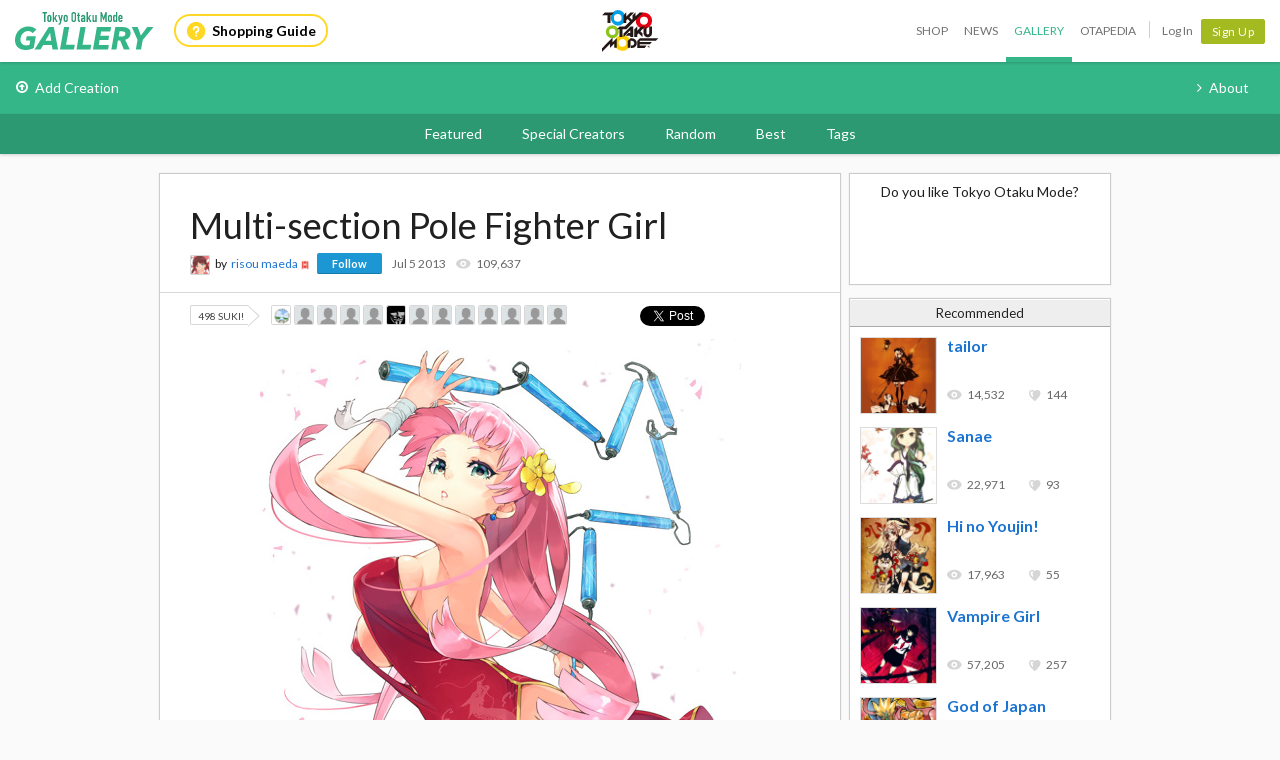

--- FILE ---
content_type: text/html; charset=utf-8
request_url: https://otakumode.com/maedarisou/post/318613103157706752
body_size: 9132
content:
<!DOCTYPE html><html xmlns="http://www.w3.org/1999/xhtml" xmlns:og="http://opengraphprotocol.org/schema/" xmlns:fb="http://www.facebook.com/2008/fbml"><head prefix="og: http://ogp.me/ns# fb: http://ogp.me/ns/fb# otakumode: http://ogp.me/ns/fb/otakumode#"><title>Multi-section Pole Fighter Girl | Anime Gallery | Tokyo Otaku Mode (TOM) Shop: Figures &amp; Merch From Japan</title><link rel="preconnect" href="https://d1u8dm08vp3e0x.cloudfront.net" crossorigin><link rel="dns-prefetch" href="https://resize.cdn.otakumode.com/"><link rel="dns-prefetch" href="//dzt1km7tv28ex.cloudfront.net/"><link rel="canonical" href="https://otakumode.com/maedarisou/post/318613103157706752"><link rel="stylesheet" href="//fonts.googleapis.com/css?family=Lato:300,400,700|PT+Serif:400,700"><link rel="stylesheet" href="https://d1u8dm08vp3e0x.cloudfront.net/css/style.min.css?v=a7a22687"><link rel="stylesheet" href="//dzt1km7tv28ex.cloudfront.net/static/seasonal/style.css?v=a7a22687"><meta name="csrf-token" content="nQZBGqdV-U-uGVBwQ_5YaJXKOpmd04iSJ9qw"><meta charset="UTF-8"><script type="text/javascript" src="https://d1u8dm08vp3e0x.cloudfront.net/js/vendor/polyfill.min.js?v=a7a22687"></script><meta property="og:locale" content="en_US"><meta property="og:locale:alternate" content="ja_JP"><meta property="og:title" content="Multi-section Pole Fighter Girl | Anime Gallery | Tokyo Otaku Mode (TOM) Shop: Figures &amp; Merch From Japan"><meta property="og:description" content="The ultimate online destination for fans of Japanese pop culture."><meta property="og:type" content="otakumode:pic"><meta property="og:image" content="http://dzt1km7tv28ex.cloudfront.net/u/318613103157706752_35s_t.jpg"><meta property="og:url" content="https://otakumode.com/maedarisou/post/318613103157706752"><meta property="fb:app_id" content="212720585514421"><meta name="twitter:card" content="summary_large_image"><meta name="twitter:site" content="@TokyoOtakuMode"><meta name="twitter:url" content="https://otakumode.com/maedarisou/post/318613103157706752"><meta name="twitter:title" content="Multi-section Pole Fighter Girl | Anime Gallery | Tokyo Otaku Mode (TOM) Shop: Figures &amp; Merch From Japan"><meta name="twitter:description" content="The ultimate online destination for fans of Japanese pop culture."><meta name="twitter:image" content="http://dzt1km7tv28ex.cloudfront.net/u/318613103157706752_35s_t.jpg"><link rel="shortcut icon" href="https://d1u8dm08vp3e0x.cloudfront.net/favicon.ico"><link rel="apple-touch-icon-precomposed apple-touch-icon" href="https://d1u8dm08vp3e0x.cloudfront.net/images/common/apple-touch-icon.png"><link rel="alternate" type="application/rss+xml" href="https://otakumode.com/news/feed" title="Tokyo Otaku Mode News"><meta http-equiv="X-UA-Compatible" content="IE=edge"><script src="//ajax.googleapis.com/ajax/libs/jquery/1.7.2/jquery.min.js"></script><script src="https://d1u8dm08vp3e0x.cloudfront.net/js/main.min.js?v=a7a22687"></script><script src="https://d1u8dm08vp3e0x.cloudfront.net/js/tom.libs.min.js?v=a7a22687"></script><script>window.dataLayer = window.dataLayer || [];
dataLayer.push({'userId': ''});
dataLayer.push({'siteType': 'd'});
dataLayer.push({'HashedEmail': ''});
dataLayer.push({'email': ''});
dataLayer.push({'username': ""});
dataLayer.push({'canPlayLottery': false});
dataLayer.push({'country': ''});
dataLayer.push({'useragent': 'web_pc'});
dataLayer.push({'premium': false});
dataLayer.push({'isPastPremiumMember': false});
dataLayer.push({'hasLoggedInSegacatcher': false});
dataLayer.push({'ecSubscriber': false});

(function(isPremiumMember, startedAt, isAutoRecurring, autoRecurringAt) {
  if (!isPremiumMember) {
    return;
  }
  if (startedAt) {
    dataLayer.push({'premium_started_at': new Date(startedAt)});
  }
  dataLayer.push({'premium_auto_recurring': isAutoRecurring});
  if (isAutoRecurring && autoRecurringAt) {
    dataLayer.push({'premium_auto_recurring_at': new Date(autoRecurringAt)});
  }
})(
  false,
  '',
  false,
  ''
);</script><script src="https://js.stripe.com/v3/"></script><script>function gtag(){dataLayer.push(arguments)}var userId="",contentGroup1='';window.dataLayer=window.dataLayer||[],gtag("js",new Date),gtag("config","G-QRF3PRNFDW",{cookie_domain:"otakumode.com",user_properties:{user_type:"visitor",member_cohort_key:"not set",cohort_key:"not set",premium_member:'None TOM Premium Member',session_user_id:"3f7c74fc475ccea3e04d69bc8e460d1c2400fb203d711a13be6b323c57d44e0a-"}}),userId&&gtag("set","user_id",userId),contentGroup1&&gtag("set","content_group",contentGroup1),function(){window.tom=window.tom||{},window.tom.helper=window.tom.helper||{};var e=function(e,t,n){void 0===t&&(t=""),void 0===n&&(n=null);var o={item_id:e.id,item_name:e.name},r=Array.isArray(e.category)?e.category:"string"==typeof e.category?e.category.split("/"):void 0;return r&&(r[0]&&(o.item_category=r[0]),r[1]&&(o.item_category2=r[1]),r[2]&&(o.item_category3=r[2]),r[3]&&(o.item_category4=r[3]),r[4]&&(o.item_category5=r[4])),e.variant&&(o.item_variant=e.variant),e.price&&(o.price=e.price),e.brand&&(o.item_brand=e.brand),(e.position||null!==n)&&(o.index=e.position||n),(e.list||t)&&(o.item_list_name=e.list||t),o};window.tom.helper.sendCartToApp=function(){},window.tom.helper.ga=window.tom.helper.ga||{push:function(e){switch(e[0]){case"pageview":if(e.length<1)break;gtag("event","page_view",{page_location:e[1]||void 0});break;case"event":if(e.length<4)break;gtag("event",e[2],{event_category:e[1],event_label:e[3],value:e[4]||void 0,non_interaction:e[5]||void 0});break;case"social":if(e.length<4)break;gtag("event","share",{event_category:e[1],event_label:e[3],value:e[4]||void 0,non_interaction:e[5]||void 0})}},refund:function(e){gtag("event","refund",e)},removeFromCart:function(t){gtag("event","remove_from_cart",{currency:"USD",value:e(t).price,items:[e(t)]})},addToCart:function(t){gtag("event","add_to_cart",{currency:"USD",value:e(t).price,items:[e(t)]})},checkout:function(t,n,o){n||(n={}),o||(o={});var r=t.map(function(t){return e(t)});1===n.step?gtag("event","begin_checkout",{items:r,currency:o.currencyCode,coupon:n.coupon,value:n.value}):gtag("event","checkout_progress",{items:r,currency:o.currencyCode,coupon:n.coupon,value:n.value,checkout_step:n.step})},purchase:function(t,n,o){o||(o={});var r=t.map(function(t){return e(t)});gtag("event","purchase",{transaction_id:n.id,value:n.revenue,currency:o.currencyCode,shipping:n.shipping,coupon:n.coupon,items:r})},detail:function(t,n){n||(n={});const o=e(t);gtag("event","view_item",{currency:n.currencyCode,value:t.price,items:[o]})},promotion:{impression:function(e){e.forEach(function(e){gtag("event","view_promotion",{promotion_id:e.id,promotion_name:e.name,creative_name:e.creative,creative_slot:e.position,items:[]})})},click:function(e){gtag("event","select_promotion",{promotion_id:e.id,promotion_name:e.name,creative_name:e.creative,creative_slot:e.position,items:[]})}},list:{impression:function(t,n){var o=t;t.each&&(o=[],t.each(function(e,t){var n=null,r=t.dataset.impression;if(r)try{n=JSON.parse(r)}catch(e){}n&&o.push(n)})),gtag("event","view_item_list",{items:o.map(function(t,o){return e(t,n,o+1)})})},click:function(t,n){if(gtag("event","select_item",{item_list_name:n,items:[e(t,n)]}),3===arguments.length){var o=arguments[2];window.tom.helper.ga.push("event",o.category,o.action,o.label)}}}};var t=window.onerror;window.onerror=function(e,n,o){"function"==typeof t&&t.apply(this,arguments);var r="";n&&(r=n.match(/https?:\/\/[^\/]+([^\?#;]+)?/)[1]);var e=r+":"+o+" - "+e+",\nuserAgent:"+window.navigator.userAgent+",\nURL:"+window.location.href;tom.helper.ga.push(["event","JSError",r,e,1,!0])}}();</script></head><body class="lang-en "><script>window.tom = window.tom || {};
window.tom.conf = window.tom.conf || {};
window.tom.user = window.tom.user || {};

tom.conf.isLogin = false;
tom.conf.url = 'https://otakumode.com/';
tom.conf.sslUrl = 'https://otakumode.com/';
tom.conf.path = {};
tom.conf.path.resize = 'https://resize.cdn.otakumode.com/';
tom.conf.path.resize_origin = 'http://s3-us-west-1.amazonaws.com/i.tom-img.com/';
tom.conf.path.static = 'https://d1u8dm08vp3e0x.cloudfront.net';
tom.conf.baseUrl = window.location.pathname + window.location.search;
tom.conf.baseTitle = document.title;
tom.conf.lang = 'en';
tom.conf.csrfToken = 'nQZBGqdV-U-uGVBwQ_5YaJXKOpmd04iSJ9qw';
tom.conf.mbNotification = '';
tom.conf.isApp = false;
tom.conf.isAndroid = /android/i.test(navigator.userAgent);
tom.conf.releaseId = 'a7a22687';

tom.conf.silverEgg = {};
tom.conf.silverEgg.recommend_endpoint = 'https://otakumode.silveregg.net/pycre5/jsonp/recommend';
tom.conf.silverEgg.click_endpoint = 'https://otakumode.silveregg.net/pycre5/jsonp/click';
tom.conf.silverEgg.merch = 'otakumode';
tom.conf.silverEgg.cookieId = '9bfd2bd567326ac580321b7e1b63d9939ccb6453';
tom.conf.access_country_code = 'US'

tom.user.isVerified = false;
tom.user.isNewCustomer = true;
tom.user.hasWelcomingGiftCoupon = false;
tom.user.isPremiumMember = false;
tom.user.isWebpAgent = false;
tom.user.webpRegExp = /(?:https:\/\/resize\.cdn\.otakumode\.com\/|https:\/\/resize\.otakumode\.com:10443\/nocache\/).*?(?:\.png|\.jpg|\.jpeg)(?!\.webp)/g;
tom.user.isSmartPhoneDevice = false;</script><div id="vue-app"><input id="_csrf" type="hidden" name="_csrf" value="nQZBGqdV-U-uGVBwQ_5YaJXKOpmd04iSJ9qw"><div id="fb-root"></div><div class="headerSpace js-headerSpace hide"></div><div class="unLogin  " id="wrapper"><div class="p-global-header-wrapper" id="header" data-global-navi-type="gallery"><div class="p-global-header"><div class="grid-container elastic-container"><div class="p-global-header__service-logo"><a class="p-service-logo p-service-logo--gallery" href="https://otakumode.com/gallery" onclick="tom.helper.ga.push(['event', 'GalleryGlobalNavi', 'Clicked', 'Logo-gallery', 1]);"><img src="//dzt1km7tv28ex.cloudfront.net/static/common/product_logo_gallery.svg" alt="Creators Gallery"/></a></div><div class="p-global-header__service-guide"><a class="p-service-guide" href="/shop/guide"><i class="p-service-guide__icon"><img src="//dzt1km7tv28ex.cloudfront.net/static/common/ico_guide.svg" alt="Shopping Guide"/></i>Shopping Guide</a></div><div class="p-global-header__tom-logo p-global-header__tom-logo--gallery"><a class="p-global-header__tom-logo-link" href="https://otakumode.com/" onclick="tom.helper.ga.push(['event', 'GalleryGlobalNavi', 'Clicked', 'Logo-TOM', 1]);">Tokyo Otaku Mode</a></div><div class="p-global-header__menu"><nav class="p-global-nav"><div class="p-global-nav__service-item"><a class="p-global-nav__item p-global-nav__item--shop" href="https://otakumode.com/shop" onclick="tom.helper.ga.push(['event', 'GalleryGlobalNavi', 'Clicked', 'Nav-Shop', 1]);">Shop</a><a class="p-global-nav__item p-global-nav__item--news" href="https://otakumode.com/news" onclick="tom.helper.ga.push(['event', 'GalleryGlobalNavi', 'Clicked', 'Nav-News', 1]);">News</a><a class="p-global-nav__item p-global-nav__item--gallery active" href="https://otakumode.com/gallery" onclick="tom.helper.ga.push(['event', 'GalleryGlobalNavi', 'Clicked', 'Nav-Gallery', 1]);">Gallery</a><a class="p-global-nav__item p-global-nav__item--otapedia" href="https://otakumode.com/otapedia" onclick="tom.helper.ga.push(['event', 'GalleryGlobalNavi', 'Clicked', 'Nav-Otapedia', 1]);">Otapedia</a><span class="p-global-nav__divider"></span></div><a class="p-global-nav__item" href="https://otakumode.com/login?r=/maedarisou/post/318613103157706752&amp;mode=gallery&amp;via=header" onclick="tom.helper.ga.push(['event', 'GlobalNavi', 'Clicked', 'Nav-Login', 1]);">Log In</a><div class="p-global-nav__item"><a class="c-btn c-btn--sm c-btn--signup" href="https://otakumode.com/signup?r=/maedarisou/post/318613103157706752&amp;mode=gallery&amp;via=header" onclick="tom.helper.ga.push(['event', 'GlobalNavi', 'Clicked', 'Nav-Signup', 1]);">Sign Up</a></div></nav></div></div></div><div class="p-service-nav p-service-nav--gallery"><div class="grid-container elastic-container"><nav class="p-gallery-nav__main row"><ul class="p-gallery-nav__list c-menu"><li><a href="https://otakumode.com/signup?mode=gallery&amp;r=%2Fadd" onclick="tom.helper.ga.push(['event', 'GalleryGlobalNavi', 'Clicked', 'Add', 1]);"><i class="icon-upload"></i>Add Creation</a></li></ul></nav><nav class="p-gallery-nav__sub"><ul class="p-gallery-nav__list c-menu"><li><a href="https://otakumode.com/sc_about" onclick="tom.helper.ga.push(['event', 'GalleryGlobalNavi', 'Clicked', 'About', 1]);"><i class="icon-angle-right"></i>About</a></li></ul></nav></div></div><div class="p-gallery-categories-nav"><div class="grid-container elastic-container"><nav class="p-gallery-categories-nav__main"><ul class="p-gallery-categories-nav__list c-menu"><li><a href="https://otakumode.com/featured" onclick="tom.helper.ga.push(['event', 'GalleryGlobalNavi', 'Clicked', 'Featured', 1]);">Featured</a></li><li><a href="https://otakumode.com/specialcreator" onclick="tom.helper.ga.push(['event', 'GalleryGlobalNavi', 'Clicked', 'SpecialCreators', 1]);">Special Creators</a></li><li><a href="https://otakumode.com/random" onclick="tom.helper.ga.push(['event', 'GalleryGlobalNavi', 'Clicked', 'Random', 1]);">Random</a></li><li><a href="https://otakumode.com/gallerybest" onclick="tom.helper.ga.push(['event', 'GalleryGlobalNavi', 'Clicked', 'GalleryBest', 1]);">Best</a></li><li><a href="https://otakumode.com/tag/ALL" onclick="tom.helper.ga.push(['event', 'GalleryGlobalNavi', 'Clicked', 'Tags', 1]);">Tags</a></li></ul></nav></div></div></div><input id="csrf_token" type="hidden" name="_csrf" value="nQZBGqdV-U-uGVBwQ_5YaJXKOpmd04iSJ9qw"><div class="NS-post NS-index" id="contents"><section class="postContainer clearfix"><article class="postContainer__left postMain js-leftSide"><div class="mainArea js-mainArea" data-id="318613103157706752" data-sub-flag="0"><h1>Multi-section Pole Fighter Girl</h1><div class="postUser02"><a class="icon" href="/maedarisou"><img src="https://dzt1km7tv28ex.cloudfront.net/p/5108b809e9c3ba15620027de_s.jpg" alt="risou maeda" onerror="this.onerror=null;this.src=&quot;https://d1u8dm08vp3e0x.cloudfront.net/images/common/noAvatarImage220.png&quot;" style="width: 20px; height: 20px;"></a><div class="text"><span>by</span><a href="/maedarisou">risou maeda</a><img class="verified" src="https://d1u8dm08vp3e0x.cloudfront.net/images/common/verified.png" style="height:14px; width:14px; float:none; border:0;" title="Verified" alt="Verified"><div class="btnFollowBase"><a class="btnFollow btnNotfollow miniBtn" href="javascript:void(0)" data-id="5108b8158727bc5a3e00e076">Follow</a></div></div><ul class="userCountList"><li><time class="format" data-ts="1373028889703"></time></li><li class="view">109,637</li></ul></div><div class="sub js-sub clearfix"><div class="countSuki" style="margin:2px 0 0 0;"><span data-post-id="318613103157706752" data-position="">498 SUKI!</span><div class="sukiUserBase"><ul class="userLatest"><li><a href="/5d712aa2b293f56d05426ab2/suki"><img src="https://dzt1km7tv28ex.cloudfront.net/p/5d712af4f47aa7577b5204e3_l.jpg" alt="Zero2.0" onerror="this.onerror=null;this.src=&quot;https://d1u8dm08vp3e0x.cloudfront.net/images/common/noAvatarImage220.png&quot;" style="width: 20px; height: 20px;"></a></li><li><a href="/541c71fe4d4db6a43922b0aa/suki"><img src="https://scontent.xx.fbcdn.net/v/t1.0-1/c0.11.200.200a/p200x200/41026211_862625397278346_1251456403793510400_n.jpg?_nc_cat=101&amp;_nc_ht=scontent.xx&amp;oh=8a848735265bc173cec4c7db1ebb9247&amp;oe=5D19AB42" alt="Carls Kyo" onerror="this.onerror=null;this.src=&quot;https://d1u8dm08vp3e0x.cloudfront.net/images/common/noAvatarImage220.png&quot;" style="width: 20px; height: 20px;"></a></li><li><a href="/51a123ef6ffeb2860e016d6e/suki"><img src="https://scontent.xx.fbcdn.net/v/t1.0-1/c1.0.200.200a/p200x200/26165805_10155146212392997_492070274556666312_n.jpg?_nc_cat=103&amp;_nc_ht=scontent.xx&amp;oh=0753ba7248fbdcabd7637f3159676703&amp;oe=5D24482E" alt="Copia Eras Ramirez" onerror="this.onerror=null;this.src=&quot;https://d1u8dm08vp3e0x.cloudfront.net/images/common/noAvatarImage220.png&quot;" style="width: 20px; height: 20px;"></a></li><li><a href="/54bc3aea8a0f155255bcd268/suki"><img src="https://scontent.xx.fbcdn.net/v/t1.0-1/p200x200/15079066_723645677790111_5001023031637046867_n.jpg?_nc_cat=101&amp;_nc_ht=scontent.xx&amp;oh=522b90796ed64123a5feb23e958ad00a&amp;oe=5D2252AC" alt="Pedro Henrique" onerror="this.onerror=null;this.src=&quot;https://d1u8dm08vp3e0x.cloudfront.net/images/common/noAvatarImage220.png&quot;" style="width: 20px; height: 20px;"></a></li><li><a href="/5159fba92a8ce24b62011fd7/suki"><img src="https://scontent.xx.fbcdn.net/v/t1.0-1/p200x200/14718601_1327324543952397_7558504734318319808_n.jpg?_nc_cat=109&amp;_nc_ht=scontent.xx&amp;oh=77cfd231bc4aa64bbb1c9cc1a2da055c&amp;oe=5CC0ABF6" alt="Francis Tran" onerror="this.onerror=null;this.src=&quot;https://d1u8dm08vp3e0x.cloudfront.net/images/common/noAvatarImage220.png&quot;" style="width: 20px; height: 20px;"></a></li><li><a href="/ryuzonakata/suki"><img src="https://dzt1km7tv28ex.cloudfront.net/p/554257b7b1e07de36c67f30e_l.jpg" alt="Sam" onerror="this.onerror=null;this.src=&quot;https://d1u8dm08vp3e0x.cloudfront.net/images/common/noAvatarImage220.png&quot;" style="width: 20px; height: 20px;"></a></li><li><a href="/55589199957a0155091df4b1/suki"><img src="https://otakumode.com/images/common/noAvatarImage220.png" alt="icel410.comunicacion" onerror="this.onerror=null;this.src=&quot;https://d1u8dm08vp3e0x.cloudfront.net/images/common/noAvatarImage220.png&quot;" style="width: 20px; height: 20px;"></a></li><li><a href="/515d0211f002c3c42a0045d4/suki"><img src="https://scontent.xx.fbcdn.net/v/t1.0-1/c0.0.200.200a/p200x200/51126515_2594093907274549_8816627681756971008_n.jpg?_nc_cat=108&amp;_nc_ht=scontent.xx&amp;oh=7c4ee217025dc10802e35382fd651b35&amp;oe=5D1535B2" alt="Ireneo Elijah Gaudiel" onerror="this.onerror=null;this.src=&quot;https://d1u8dm08vp3e0x.cloudfront.net/images/common/noAvatarImage220.png&quot;" style="width: 20px; height: 20px;"></a></li><li><a href="/51b2e3324ecd62175800f6b1/suki"><img src="https://scontent.xx.fbcdn.net/v/t1.0-1/p200x200/10250321_10153072230246575_1372774517454858218_n.jpg?_nc_cat=110&amp;_nc_ht=scontent.xx&amp;oh=de290cb947b9076c2b0cd7fd1189748f&amp;oe=5D1C0117" alt="Aldan Jackson" onerror="this.onerror=null;this.src=&quot;https://d1u8dm08vp3e0x.cloudfront.net/images/common/noAvatarImage220.png&quot;" style="width: 20px; height: 20px;"></a></li><li><a href="/51238c84cccdb0587700f9a4/suki"><img src="https://scontent.xx.fbcdn.net/v/t1.0-1/p200x200/28577390_1318192244949604_3484619034388092820_n.jpg?_nc_cat=110&amp;_nc_ht=scontent.xx&amp;oh=66f9991aea0811efbda142feaf010c34&amp;oe=5D08112B" alt="Gunyhó László István" onerror="this.onerror=null;this.src=&quot;https://d1u8dm08vp3e0x.cloudfront.net/images/common/noAvatarImage220.png&quot;" style="width: 20px; height: 20px;"></a></li><li><a href="/51ad648c62689c65470113e4/suki"><img src="https://scontent.xx.fbcdn.net/v/t1.0-1/p200x200/28058755_1780431968694711_6554052804475787739_n.jpg?_nc_cat=111&amp;_nc_ht=scontent.xx&amp;oh=f0f8ee179a185baf472e021c2de95753&amp;oe=5D14B52F" alt="Ai Tee" onerror="this.onerror=null;this.src=&quot;https://d1u8dm08vp3e0x.cloudfront.net/images/common/noAvatarImage220.png&quot;" style="width: 20px; height: 20px;"></a></li><li><a href="/548cc8fe545b17f0078caab0/suki"><img src="https://otakumode.com/images/common/noAvatarImage220.png" alt="Jon Haugen" onerror="this.onerror=null;this.src=&quot;https://d1u8dm08vp3e0x.cloudfront.net/images/common/noAvatarImage220.png&quot;" style="width: 20px; height: 20px;"></a></li><li><a href="/521c3cae6eb8703b6000002f/suki"><img src="https://scontent.xx.fbcdn.net/v/t1.0-1/p200x200/36371699_808074959382843_1531344493167509504_n.jpg?_nc_cat=109&amp;_nc_ht=scontent.xx&amp;oh=d7bc72e4dfba35d8c9d40cea5793c061&amp;oe=5D4E05BA" alt="Marc Evasco" onerror="this.onerror=null;this.src=&quot;https://d1u8dm08vp3e0x.cloudfront.net/images/common/noAvatarImage220.png&quot;" style="width: 20px; height: 20px;"></a></li></ul></div></div><div class="SBMLike"><div class="fbBtn"><p class="fl" style="width: 80px;"><span class="fb-like" style="position: absolute;" data-href="https://otakumode.com/maedarisou/post/318613103157706752" data-send="false" data-layout="button_count" data-width="450" data-show-faces="true" data-font="lucida grande"></span></p></div><div class="tweet smbtn_o"><iframe allowtransparency="true" frameborder="0" scrolling="no" src="https://platform.twitter.com/widgets/tweet_button.html?text=Multi-section%20Pole%20Fighter%20Girl%20by%20risou%20maeda&amp;amp;url=https%3A%2F%2Fotakumode.com%2Fmaedarisou%2Fpost%2F318613103157706752&amp;amp;hashtags=tokyootakumode&amp;amp;related=TokyoOtakuMode&amp;amp;&amp;amp;count=horizontal" style="width:90px;height:20px;"></iframe></div></div></div><div class="main"><div class="photo clearfix"><div class="photoMain js-photoMain"><a class="js-photo" href="/maedarisou/photo/318613103157706752/1"><img class="first nomenu nodraggable" alt="Multi-section Pole Fighter Girl" src="//dzt1km7tv28ex.cloudfront.net/u/318613103157706752_35s_d.jpg" width="481" height="680"></a><div class="ArticleAction"><a class="roundSukiBtn sizeS suki btnLikeArticle addLike like_318613103157706752_1" href="javascript:void(0);" data-id="318613103157706752"><i class="icon-tom-suki-button"></i></a></div></div></div><div class="description"></div><div class="commentsBase js-commentsBase"><h3 class="u-pbxs"><span class="count">0</span><span class="unit"> comment</span></h3><div class="inner clearfix"><ul class="commentsList"></ul></div></div></div></div><div class="btmRelatedTags js-btmRelatedTags"></div><div class="next" data-id="314569180785410048"></div></article><aside class="postContainer__right postRight js-rightSide"><div class="sideLike"><h3 class="u-fs-md u-align-center u-mbs">Do you like Tokyo Otaku Mode?</h3><fb:like href="http://facebook.com/tokyootakumode" send="false" width="240" show_faces="true" ref="318613103157706752"></fb:like><div style="background-color: #fff;position:absolute;bottom:0;left:0;width:260px;height:5px;"></div></div><div class="sideRecommend js-sideRecommend"><h3>Recommended</h3><div id="recommend"></div></div></aside><div class="clearfix" id="backTop"><a href="javascript:void(0);"><span class="fl">Back to top</span></a></div></section></div><script type="text/javascript" src="https://d1u8dm08vp3e0x.cloudfront.net/js/jquery.tom_like.min.js?v=a7a22687"></script><script type="text/javascript" src="https://d1u8dm08vp3e0x.cloudfront.net/js/jquery.tom_comments.js?v=a7a22687"></script><script type="text/javascript" src="https://d1u8dm08vp3e0x.cloudfront.net/js/jquery.tom_follow.js?v=a7a22687"></script><script type="text/javascript">$(function() {
  var rcF = false;
  var $rc = $('.js-rightSide .js-sideRecommend');
  var rcTop = $rc.offset().top;

  var endMargen = 45;
  var $wapper = $('#wrapper');
  // is verify Modal
  if( $wapper.children('.js-new_user_alert').length > 0 ) {
    // 元々 正確な数値になっていないので近しい数値になるように調整( + 50 )
    endMargen += 175 + 50;
  }

  $.ajax({
    type: 'GET',
    dataType: 'HTML',
    url: '/api/recommend?id=318613103157706752&ts='+(new Date()).getTime(),
    success: function(response){
      $('#recommend').html(response);
    },
    error: function(err){}
  });

  $(document).tom_like({limit: 13});
  $(document).tom_follow();
  $(window).on('scroll', function(){
    var wTop = $(window).scrollTop();

    if(wTop > rcTop && rcF == false){
      $rc.css({position: 'fixed', top: '0px'});
      rcF = true;
    }
    if(wTop <= rcTop && rcF == true){
      $rc.css({position: 'absolute', top: ''});
      rcF = false;
    }
  });

  afterLoading($('.js-mainArea'));

  $(document).on('click', '.js-extraPhoto > .js-btnMore, .js-extraPhoto .js-scrollMore', function(e){
    if ($(e.target).hasClass('.js-image')) {
      return;
    }
    $parentExtraPhoto = $(this).parents('.js-extraPhoto');
    if($parentExtraPhoto.hasClass('js-open')){
      $parentExtraPhoto.animate({
        width: '150px'
      }, 400);
      $parentExtraPhoto.removeClass('js-open open');
    } else {
      if (e.target == $parentExtraPhoto.find('.js-scrollMore')[0] || $(e.target).parents('.js-extraPhoto .js-scrollMore')[0]) {
        return;
      }
      $parentExtraPhoto.animate({
        width: '620px'
      }, 400, function(){
        $parentExtraPhoto.addClass('js-open open');
      });
    }
  });

  $(window).on('scroll', function() {
    // 下までスクロールしたら次のコンテンツを読み込む
    if (window.innerHeight + window.scrollY >= document.body.scrollHeight) {
      load_next_content();
    }
  });
  var load_next_content = (function(){
    var isLoading = false;
    return function(){
      if(isLoading) return;
      var next = $('.next').last();
      if(next){
        next = next.attr('data-id');
        if(!next)
          return;
      }
      var start = new Date();
      var nextUrl = /\/.*\/post\//.exec(window.location.pathname)[0] + next;
      tom.helper.ga.push([ 'pageview', nextUrl + '?xhr=1' ]);
      isLoading = true;
      $('.js-leftSide').append($('<div class="c-loading c-loading--shuriken js-loading">'));
      $.ajax({
        type: 'GET',
        url: nextUrl,
        success: function(response){
          var waitTime = 1000 - (new Date().getTime() - start.getTime());
          if (waitTime < 0) waitTime = 0;
          setTimeout(function(){
            $('.js-loading').remove();
            $('.js-leftSide').append(response);
              var $lastMainArea = $('.js-mainArea').last();
            afterLoading($lastMainArea);
            isLoading = false;
          }, waitTime);
        },
        error: function(){
          isLoading = false;
        }
      });
    };
  })();

  function afterLoading($mainArea) {
    var id = $mainArea.attr('data-id');
    var mainPhotoHeight = $mainArea.find('.js-photoMain > iframe').height();
    var mainPhotoHeight = $mainArea.find('.js-photoMain > a > img').height();
    if(typeof FB !== 'undefined') FB.XFBML.parse($mainArea.get(0));
    $mainArea.find('.js-extraPhoto , .js-extraPhoto > .js-btnMore , .js-extraPhoto > .js-scrollMore').css({
      height: mainPhotoHeight,
      overflow: 'auto'
    });
    $mainArea.find('.js-fazy > li').fazyEffect();
    $mainArea.find('.js-commentsBase').tom_comments({isModal: true});

    var $sub = $mainArea.find('.js-sub');
    var subTop = $sub.offset().top;
    var end = $mainArea.offset().top + $mainArea.height() - $sub.height() - 10;
    $(window).on('scroll', function(){
      var wTop = $(window).scrollTop();
      if(wTop > subTop && $mainArea.attr('data-sub-flag') === '0'){
        $sub.css({position: 'fixed', top: '0px', boxShadow: '0 1px rgba(0,0,0,0.1)'});
        $mainArea.attr('data-sub-flag', '1');
      }
      if(wTop <= subTop && $mainArea.attr('data-sub-flag') === '1'){
        $sub.css({position: 'absolute', top: '', boxShadow: ''});
        $mainArea.attr('data-sub-flag', '0');
      }
      if(wTop >= end && $mainArea.attr('data-sub-flag') === '1'){
        var top = end - endMargen;
        $sub.css({position: 'absolute', top: top, boxShadow: ''});
        $mainArea.attr('data-sub-flag', '0');
      }
    });

    $.ajax({
      type: 'GET',
      dataType: 'HTML',
      url: '/api/tags/related?post_id=' + id + '&ts=' + (new Date()).getTime(),
      success: function(html){
        var $last = $('.js-btmRelatedTags').last();
        $last.append(html);
      },
      error: function(err){}
    });
  }

});</script></div></div><script src="https://d1u8dm08vp3e0x.cloudfront.net/assets/js/webpack/vendors.ec.js?v=a7a22687"></script><script src="https://d1u8dm08vp3e0x.cloudfront.net/assets/js/webpack/common/cart.js?v=a7a22687" defer></script><script type="text/javascript">(function(d, s, id) {
  var js, fjs = d.getElementsByTagName(s)[0];
  if (d.getElementById(id)) return;
    js = d.createElement(s); js.id = id;
    js.src = "//connect.facebook.net/en_US/sdk.js#version=v18.0&xfbml=1&appId=212720585514421";
    fjs.parentNode.insertBefore(js, fjs);
}(document, 'script', 'facebook-jssdk'));
if (top != self) {
  window.fbAsyncInit = function() {
    FB.Canvas.setSize();
  };
}</script></body></html>

--- FILE ---
content_type: text/html; charset=utf-8
request_url: https://otakumode.com/api/recommend?id=318613103157706752&ts=1769066338142&_=1769066338143
body_size: 561
content:
<a href="/kicdoc/post/194459400423866368" onclick="tom.helper.ga.push(['event', 'Navi', 'RecommendClicked', '194459400423866368', 1]);"><div class="recommend"><img alt="tailor" src="//dzt1km7tv28ex.cloudfront.net/u/194459400423866368_35s_ai3.jpg" width="77" height="77"/><div><h4>tailor</h4><ul class="userCountList"><li class="viewCount f9 view">14,532</li><li class="likeCount f9 suki">144</li></ul></div></div></a><a href="/knj/post/188343089029447680" onclick="tom.helper.ga.push(['event', 'Navi', 'RecommendClicked', '188343089029447680', 1]);"><div class="recommend"><img alt="Sanae" src="//dzt1km7tv28ex.cloudfront.net/u/188343089029447680_35s_ai3.jpg" width="77" height="77"/><div><h4>Sanae</h4><ul class="userCountList"><li class="viewCount f9 view">22,971</li><li class="likeCount f9 suki">93</li></ul></div></div></a><a href="/tetzco/post/196368574904795136" onclick="tom.helper.ga.push(['event', 'Navi', 'RecommendClicked', '196368574904795136', 1]);"><div class="recommend"><img alt="Hi no Youjin!" src="//dzt1km7tv28ex.cloudfront.net/u/196368574904795136_35s_ai3.jpg" width="77" height="77"/><div><h4>Hi no Youjin!</h4><ul class="userCountList"><li class="viewCount f9 view">17,963</li><li class="likeCount f9 suki">55</li></ul></div></div></a><a href="/mubouou_aasaa/post/190694227477266432" onclick="tom.helper.ga.push(['event', 'Navi', 'RecommendClicked', '190694227477266432', 1]);"><div class="recommend"><img alt="Vampire Girl" src="//dzt1km7tv28ex.cloudfront.net/u/190694227477266432_35s_ai3.jpg" width="77" height="77"/><div><h4>Vampire Girl</h4><ul class="userCountList"><li class="viewCount f9 view">57,205</li><li class="likeCount f9 suki">257</li></ul></div></div></a><a href="/riverk/post/192935573059534848" onclick="tom.helper.ga.push(['event', 'Navi', 'RecommendClicked', '192935573059534848', 1]);"><div class="recommend"><img alt="God of Japan  " src="//dzt1km7tv28ex.cloudfront.net/u/192935573059534848_35s_ai3.jpg" width="77" height="77"/><div><h4>God of Japan  </h4><ul class="userCountList"><li class="viewCount f9 view">4,757</li><li class="likeCount f9 suki">7</li></ul></div></div></a>